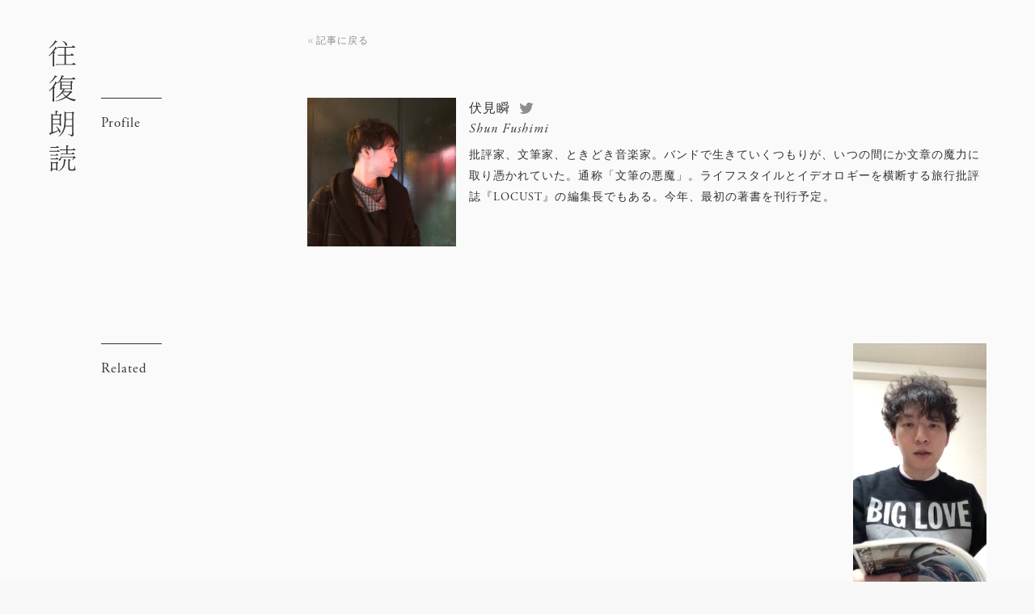

--- FILE ---
content_type: text/html; charset=UTF-8
request_url: https://twoprivaterooms.com/profile/shun_fushimi/
body_size: 23690
content:
<!DOCTYPE html>

<html lang="ja">
  <head>
    <!-- meta -->
    <meta charset="UTF-8">
    <meta http-equiv="Content-Type" content="text/html; charset=utf-8">
    <meta name="description" content="青柳菜摘+佐藤朋子「TWO PRIVATE ROOMS &#8211; 往復朗読」" />
    <link rel="shortcut icon" href="https://twoprivaterooms.com/wp-content/themes/griff/images/favicon.ico">
    <title>TWO PRIVATE ROOMS &#8211; 往復朗読</title>

    <!-- ios meta -->
    <meta name="viewport" content="width=device-width, initial-scale=1.0" />
    <meta name="apple-mobile-web-app-capable" content="no" />
    <meta name="apple-mobile-web-app-status-bar-style" content="default" />

    <!-- ogp -->
    <meta property="og:url" content="https://twoprivaterooms.com/20201128-2/" />
    <meta property="og:type" content="article" />
        <meta property="og:image" content="https://twoprivaterooms.com/wp-content/uploads/2021/04/20201128_223日目_伏見瞬_飴屋法水_アピチャッポン光と記憶のアーティスト-1-150x150.png" />
        <meta property="og:title" content="伏見瞬  |  TWO PRIVATE ROOMS - 往復朗読" />
    <meta property="og:site_name" content="TWO PRIVATE ROOMS &#8211; 往復朗読" />
    <meta property="og:description" content="青柳菜摘+佐藤朋子「TWO PRIVATE ROOMS &#8211; 往復朗読」" />
    <meta property="og:locale" content="ja_JP" />

    <meta name="twitter:card" content="summary_large_image">
    <meta name="twitter:creator" content="@GRIFF_LAM" />
    <meta name="twitter:title" content="伏見瞬  |  TWO PRIVATE ROOMS - 往復朗読">
    <meta name="twitter:description" content="青柳菜摘+佐藤朋子「TWO PRIVATE ROOMS &#8211; 往復朗読」">
          <meta name="twitter:image" content="https://twoprivaterooms.com/wp-content/uploads/2021/04/20201128_223日目_伏見瞬_飴屋法水_アピチャッポン光と記憶のアーティスト-1-150x150.png">
    
    <!-- adobe web font -->
    <link rel="stylesheet" href="https://use.typekit.net/nzq5lgz.css">

    <!-- wp head -->
    <meta name='robots' content='max-image-preview:large' />
<link rel='dns-prefetch' href='//code.jquery.com' />
<link rel='dns-prefetch' href='//cdnjs.cloudflare.com' />
<link rel='dns-prefetch' href='//www.googletagmanager.com' />
<link rel="alternate" type="application/rss+xml" title="TWO PRIVATE ROOMS - 往復朗読 &raquo; 伏見瞬 タグのフィード" href="https://twoprivaterooms.com/profile/shun_fushimi/feed/" />
<script type="text/javascript">
/* <![CDATA[ */
window._wpemojiSettings = {"baseUrl":"https:\/\/s.w.org\/images\/core\/emoji\/15.0.3\/72x72\/","ext":".png","svgUrl":"https:\/\/s.w.org\/images\/core\/emoji\/15.0.3\/svg\/","svgExt":".svg","source":{"concatemoji":"https:\/\/twoprivaterooms.com\/wp-includes\/js\/wp-emoji-release.min.js?ver=6.6.4"}};
/*! This file is auto-generated */
!function(i,n){var o,s,e;function c(e){try{var t={supportTests:e,timestamp:(new Date).valueOf()};sessionStorage.setItem(o,JSON.stringify(t))}catch(e){}}function p(e,t,n){e.clearRect(0,0,e.canvas.width,e.canvas.height),e.fillText(t,0,0);var t=new Uint32Array(e.getImageData(0,0,e.canvas.width,e.canvas.height).data),r=(e.clearRect(0,0,e.canvas.width,e.canvas.height),e.fillText(n,0,0),new Uint32Array(e.getImageData(0,0,e.canvas.width,e.canvas.height).data));return t.every(function(e,t){return e===r[t]})}function u(e,t,n){switch(t){case"flag":return n(e,"\ud83c\udff3\ufe0f\u200d\u26a7\ufe0f","\ud83c\udff3\ufe0f\u200b\u26a7\ufe0f")?!1:!n(e,"\ud83c\uddfa\ud83c\uddf3","\ud83c\uddfa\u200b\ud83c\uddf3")&&!n(e,"\ud83c\udff4\udb40\udc67\udb40\udc62\udb40\udc65\udb40\udc6e\udb40\udc67\udb40\udc7f","\ud83c\udff4\u200b\udb40\udc67\u200b\udb40\udc62\u200b\udb40\udc65\u200b\udb40\udc6e\u200b\udb40\udc67\u200b\udb40\udc7f");case"emoji":return!n(e,"\ud83d\udc26\u200d\u2b1b","\ud83d\udc26\u200b\u2b1b")}return!1}function f(e,t,n){var r="undefined"!=typeof WorkerGlobalScope&&self instanceof WorkerGlobalScope?new OffscreenCanvas(300,150):i.createElement("canvas"),a=r.getContext("2d",{willReadFrequently:!0}),o=(a.textBaseline="top",a.font="600 32px Arial",{});return e.forEach(function(e){o[e]=t(a,e,n)}),o}function t(e){var t=i.createElement("script");t.src=e,t.defer=!0,i.head.appendChild(t)}"undefined"!=typeof Promise&&(o="wpEmojiSettingsSupports",s=["flag","emoji"],n.supports={everything:!0,everythingExceptFlag:!0},e=new Promise(function(e){i.addEventListener("DOMContentLoaded",e,{once:!0})}),new Promise(function(t){var n=function(){try{var e=JSON.parse(sessionStorage.getItem(o));if("object"==typeof e&&"number"==typeof e.timestamp&&(new Date).valueOf()<e.timestamp+604800&&"object"==typeof e.supportTests)return e.supportTests}catch(e){}return null}();if(!n){if("undefined"!=typeof Worker&&"undefined"!=typeof OffscreenCanvas&&"undefined"!=typeof URL&&URL.createObjectURL&&"undefined"!=typeof Blob)try{var e="postMessage("+f.toString()+"("+[JSON.stringify(s),u.toString(),p.toString()].join(",")+"));",r=new Blob([e],{type:"text/javascript"}),a=new Worker(URL.createObjectURL(r),{name:"wpTestEmojiSupports"});return void(a.onmessage=function(e){c(n=e.data),a.terminate(),t(n)})}catch(e){}c(n=f(s,u,p))}t(n)}).then(function(e){for(var t in e)n.supports[t]=e[t],n.supports.everything=n.supports.everything&&n.supports[t],"flag"!==t&&(n.supports.everythingExceptFlag=n.supports.everythingExceptFlag&&n.supports[t]);n.supports.everythingExceptFlag=n.supports.everythingExceptFlag&&!n.supports.flag,n.DOMReady=!1,n.readyCallback=function(){n.DOMReady=!0}}).then(function(){return e}).then(function(){var e;n.supports.everything||(n.readyCallback(),(e=n.source||{}).concatemoji?t(e.concatemoji):e.wpemoji&&e.twemoji&&(t(e.twemoji),t(e.wpemoji)))}))}((window,document),window._wpemojiSettings);
/* ]]> */
</script>
<style id='wp-emoji-styles-inline-css' type='text/css'>

	img.wp-smiley, img.emoji {
		display: inline !important;
		border: none !important;
		box-shadow: none !important;
		height: 1em !important;
		width: 1em !important;
		margin: 0 0.07em !important;
		vertical-align: -0.1em !important;
		background: none !important;
		padding: 0 !important;
	}
</style>
<link rel='stylesheet' id='wp-block-library-css' href='https://twoprivaterooms.com/wp-includes/css/dist/block-library/style.min.css?ver=6.6.4' type='text/css' media='all' />
<style id='classic-theme-styles-inline-css' type='text/css'>
/*! This file is auto-generated */
.wp-block-button__link{color:#fff;background-color:#32373c;border-radius:9999px;box-shadow:none;text-decoration:none;padding:calc(.667em + 2px) calc(1.333em + 2px);font-size:1.125em}.wp-block-file__button{background:#32373c;color:#fff;text-decoration:none}
</style>
<style id='global-styles-inline-css' type='text/css'>
:root{--wp--preset--aspect-ratio--square: 1;--wp--preset--aspect-ratio--4-3: 4/3;--wp--preset--aspect-ratio--3-4: 3/4;--wp--preset--aspect-ratio--3-2: 3/2;--wp--preset--aspect-ratio--2-3: 2/3;--wp--preset--aspect-ratio--16-9: 16/9;--wp--preset--aspect-ratio--9-16: 9/16;--wp--preset--color--black: #000000;--wp--preset--color--cyan-bluish-gray: #abb8c3;--wp--preset--color--white: #ffffff;--wp--preset--color--pale-pink: #f78da7;--wp--preset--color--vivid-red: #cf2e2e;--wp--preset--color--luminous-vivid-orange: #ff6900;--wp--preset--color--luminous-vivid-amber: #fcb900;--wp--preset--color--light-green-cyan: #7bdcb5;--wp--preset--color--vivid-green-cyan: #00d084;--wp--preset--color--pale-cyan-blue: #8ed1fc;--wp--preset--color--vivid-cyan-blue: #0693e3;--wp--preset--color--vivid-purple: #9b51e0;--wp--preset--gradient--vivid-cyan-blue-to-vivid-purple: linear-gradient(135deg,rgba(6,147,227,1) 0%,rgb(155,81,224) 100%);--wp--preset--gradient--light-green-cyan-to-vivid-green-cyan: linear-gradient(135deg,rgb(122,220,180) 0%,rgb(0,208,130) 100%);--wp--preset--gradient--luminous-vivid-amber-to-luminous-vivid-orange: linear-gradient(135deg,rgba(252,185,0,1) 0%,rgba(255,105,0,1) 100%);--wp--preset--gradient--luminous-vivid-orange-to-vivid-red: linear-gradient(135deg,rgba(255,105,0,1) 0%,rgb(207,46,46) 100%);--wp--preset--gradient--very-light-gray-to-cyan-bluish-gray: linear-gradient(135deg,rgb(238,238,238) 0%,rgb(169,184,195) 100%);--wp--preset--gradient--cool-to-warm-spectrum: linear-gradient(135deg,rgb(74,234,220) 0%,rgb(151,120,209) 20%,rgb(207,42,186) 40%,rgb(238,44,130) 60%,rgb(251,105,98) 80%,rgb(254,248,76) 100%);--wp--preset--gradient--blush-light-purple: linear-gradient(135deg,rgb(255,206,236) 0%,rgb(152,150,240) 100%);--wp--preset--gradient--blush-bordeaux: linear-gradient(135deg,rgb(254,205,165) 0%,rgb(254,45,45) 50%,rgb(107,0,62) 100%);--wp--preset--gradient--luminous-dusk: linear-gradient(135deg,rgb(255,203,112) 0%,rgb(199,81,192) 50%,rgb(65,88,208) 100%);--wp--preset--gradient--pale-ocean: linear-gradient(135deg,rgb(255,245,203) 0%,rgb(182,227,212) 50%,rgb(51,167,181) 100%);--wp--preset--gradient--electric-grass: linear-gradient(135deg,rgb(202,248,128) 0%,rgb(113,206,126) 100%);--wp--preset--gradient--midnight: linear-gradient(135deg,rgb(2,3,129) 0%,rgb(40,116,252) 100%);--wp--preset--font-size--small: 13px;--wp--preset--font-size--medium: 20px;--wp--preset--font-size--large: 36px;--wp--preset--font-size--x-large: 42px;--wp--preset--spacing--20: 0.44rem;--wp--preset--spacing--30: 0.67rem;--wp--preset--spacing--40: 1rem;--wp--preset--spacing--50: 1.5rem;--wp--preset--spacing--60: 2.25rem;--wp--preset--spacing--70: 3.38rem;--wp--preset--spacing--80: 5.06rem;--wp--preset--shadow--natural: 6px 6px 9px rgba(0, 0, 0, 0.2);--wp--preset--shadow--deep: 12px 12px 50px rgba(0, 0, 0, 0.4);--wp--preset--shadow--sharp: 6px 6px 0px rgba(0, 0, 0, 0.2);--wp--preset--shadow--outlined: 6px 6px 0px -3px rgba(255, 255, 255, 1), 6px 6px rgba(0, 0, 0, 1);--wp--preset--shadow--crisp: 6px 6px 0px rgba(0, 0, 0, 1);}:where(.is-layout-flex){gap: 0.5em;}:where(.is-layout-grid){gap: 0.5em;}body .is-layout-flex{display: flex;}.is-layout-flex{flex-wrap: wrap;align-items: center;}.is-layout-flex > :is(*, div){margin: 0;}body .is-layout-grid{display: grid;}.is-layout-grid > :is(*, div){margin: 0;}:where(.wp-block-columns.is-layout-flex){gap: 2em;}:where(.wp-block-columns.is-layout-grid){gap: 2em;}:where(.wp-block-post-template.is-layout-flex){gap: 1.25em;}:where(.wp-block-post-template.is-layout-grid){gap: 1.25em;}.has-black-color{color: var(--wp--preset--color--black) !important;}.has-cyan-bluish-gray-color{color: var(--wp--preset--color--cyan-bluish-gray) !important;}.has-white-color{color: var(--wp--preset--color--white) !important;}.has-pale-pink-color{color: var(--wp--preset--color--pale-pink) !important;}.has-vivid-red-color{color: var(--wp--preset--color--vivid-red) !important;}.has-luminous-vivid-orange-color{color: var(--wp--preset--color--luminous-vivid-orange) !important;}.has-luminous-vivid-amber-color{color: var(--wp--preset--color--luminous-vivid-amber) !important;}.has-light-green-cyan-color{color: var(--wp--preset--color--light-green-cyan) !important;}.has-vivid-green-cyan-color{color: var(--wp--preset--color--vivid-green-cyan) !important;}.has-pale-cyan-blue-color{color: var(--wp--preset--color--pale-cyan-blue) !important;}.has-vivid-cyan-blue-color{color: var(--wp--preset--color--vivid-cyan-blue) !important;}.has-vivid-purple-color{color: var(--wp--preset--color--vivid-purple) !important;}.has-black-background-color{background-color: var(--wp--preset--color--black) !important;}.has-cyan-bluish-gray-background-color{background-color: var(--wp--preset--color--cyan-bluish-gray) !important;}.has-white-background-color{background-color: var(--wp--preset--color--white) !important;}.has-pale-pink-background-color{background-color: var(--wp--preset--color--pale-pink) !important;}.has-vivid-red-background-color{background-color: var(--wp--preset--color--vivid-red) !important;}.has-luminous-vivid-orange-background-color{background-color: var(--wp--preset--color--luminous-vivid-orange) !important;}.has-luminous-vivid-amber-background-color{background-color: var(--wp--preset--color--luminous-vivid-amber) !important;}.has-light-green-cyan-background-color{background-color: var(--wp--preset--color--light-green-cyan) !important;}.has-vivid-green-cyan-background-color{background-color: var(--wp--preset--color--vivid-green-cyan) !important;}.has-pale-cyan-blue-background-color{background-color: var(--wp--preset--color--pale-cyan-blue) !important;}.has-vivid-cyan-blue-background-color{background-color: var(--wp--preset--color--vivid-cyan-blue) !important;}.has-vivid-purple-background-color{background-color: var(--wp--preset--color--vivid-purple) !important;}.has-black-border-color{border-color: var(--wp--preset--color--black) !important;}.has-cyan-bluish-gray-border-color{border-color: var(--wp--preset--color--cyan-bluish-gray) !important;}.has-white-border-color{border-color: var(--wp--preset--color--white) !important;}.has-pale-pink-border-color{border-color: var(--wp--preset--color--pale-pink) !important;}.has-vivid-red-border-color{border-color: var(--wp--preset--color--vivid-red) !important;}.has-luminous-vivid-orange-border-color{border-color: var(--wp--preset--color--luminous-vivid-orange) !important;}.has-luminous-vivid-amber-border-color{border-color: var(--wp--preset--color--luminous-vivid-amber) !important;}.has-light-green-cyan-border-color{border-color: var(--wp--preset--color--light-green-cyan) !important;}.has-vivid-green-cyan-border-color{border-color: var(--wp--preset--color--vivid-green-cyan) !important;}.has-pale-cyan-blue-border-color{border-color: var(--wp--preset--color--pale-cyan-blue) !important;}.has-vivid-cyan-blue-border-color{border-color: var(--wp--preset--color--vivid-cyan-blue) !important;}.has-vivid-purple-border-color{border-color: var(--wp--preset--color--vivid-purple) !important;}.has-vivid-cyan-blue-to-vivid-purple-gradient-background{background: var(--wp--preset--gradient--vivid-cyan-blue-to-vivid-purple) !important;}.has-light-green-cyan-to-vivid-green-cyan-gradient-background{background: var(--wp--preset--gradient--light-green-cyan-to-vivid-green-cyan) !important;}.has-luminous-vivid-amber-to-luminous-vivid-orange-gradient-background{background: var(--wp--preset--gradient--luminous-vivid-amber-to-luminous-vivid-orange) !important;}.has-luminous-vivid-orange-to-vivid-red-gradient-background{background: var(--wp--preset--gradient--luminous-vivid-orange-to-vivid-red) !important;}.has-very-light-gray-to-cyan-bluish-gray-gradient-background{background: var(--wp--preset--gradient--very-light-gray-to-cyan-bluish-gray) !important;}.has-cool-to-warm-spectrum-gradient-background{background: var(--wp--preset--gradient--cool-to-warm-spectrum) !important;}.has-blush-light-purple-gradient-background{background: var(--wp--preset--gradient--blush-light-purple) !important;}.has-blush-bordeaux-gradient-background{background: var(--wp--preset--gradient--blush-bordeaux) !important;}.has-luminous-dusk-gradient-background{background: var(--wp--preset--gradient--luminous-dusk) !important;}.has-pale-ocean-gradient-background{background: var(--wp--preset--gradient--pale-ocean) !important;}.has-electric-grass-gradient-background{background: var(--wp--preset--gradient--electric-grass) !important;}.has-midnight-gradient-background{background: var(--wp--preset--gradient--midnight) !important;}.has-small-font-size{font-size: var(--wp--preset--font-size--small) !important;}.has-medium-font-size{font-size: var(--wp--preset--font-size--medium) !important;}.has-large-font-size{font-size: var(--wp--preset--font-size--large) !important;}.has-x-large-font-size{font-size: var(--wp--preset--font-size--x-large) !important;}
:where(.wp-block-post-template.is-layout-flex){gap: 1.25em;}:where(.wp-block-post-template.is-layout-grid){gap: 1.25em;}
:where(.wp-block-columns.is-layout-flex){gap: 2em;}:where(.wp-block-columns.is-layout-grid){gap: 2em;}
:root :where(.wp-block-pullquote){font-size: 1.5em;line-height: 1.6;}
</style>
<link rel='stylesheet' id='arve-main-css' href='https://twoprivaterooms.com/wp-content/plugins/advanced-responsive-video-embedder/build/main.css?ver=8d9041dffdd559096a49d6ed127521cd' type='text/css' media='all' />
<link rel='stylesheet' id='style-css' href='https://twoprivaterooms.com/wp-content/themes/griff/style.css?ver=1768954066' type='text/css' media='all' />
<script type="text/javascript" src="https://twoprivaterooms.com/wp-includes/js/dist/vendor/wp-polyfill.min.js?ver=3.15.0" id="wp-polyfill-js"></script>
<script async="async" type="text/javascript" src="https://twoprivaterooms.com/wp-content/plugins/advanced-responsive-video-embedder/build/main.js?ver=8d9041dffdd559096a49d6ed127521cd" id="arve-main-js"></script>
<script type="text/javascript" src="//code.jquery.com/jquery-3.2.1.min.js?ver=6.6.4" id="jquery-js"></script>
<script type="text/javascript" src="https://twoprivaterooms.com/wp-includes/js/jquery/jquery-migrate.min.js?ver=3.4.1" id="jquery-migrate-js"></script>
<script type="text/javascript" src="//cdnjs.cloudflare.com/ajax/libs/lazysizes/5.2.0/lazysizes.min.js?ver=6.6.4" id="lazyload-js"></script>
<script type="text/javascript" src="//cdnjs.cloudflare.com/ajax/libs/lazysizes/5.2.0/plugins/unveilhooks/ls.unveilhooks.min.js?ver=6.6.4" id="unveilhooks-js"></script>
<script type="text/javascript" src="//cdnjs.cloudflare.com/ajax/libs/web-animations/2.3.2/web-animations.min.js.map?ver=6.6.4" id="web-animation-js"></script>
<script type="text/javascript" src="//cdnjs.cloudflare.com/ajax/libs/muuri/0.5.4/muuri.min.js?ver=6.6.4" id="muuri-js"></script>
<script type="text/javascript" src="//cdnjs.cloudflare.com/ajax/libs/hammer.js/2.0.8/hammer.min.js?ver=6.6.4" id="hammer-js"></script>
<script type="text/javascript" src="//cdnjs.cloudflare.com/ajax/libs/jQuery.dotdotdot/3.2.2/jquery.dotdotdot.js?ver=6.6.4" id="dotdotdot-js"></script>
<script type="text/javascript" src="https://twoprivaterooms.com/wp-content/themes/griff/js/main.js?ver=1768954066" id="main.js-js"></script>
<script type="text/javascript" src="https://www.googletagmanager.com/gtag/js?id=UA-193137720-1" id="google_gtagjs-js" async></script>
<script type="text/javascript" id="google_gtagjs-js-after">
/* <![CDATA[ */
window.dataLayer = window.dataLayer || [];function gtag(){dataLayer.push(arguments);}
gtag("js", new Date());
gtag("set", "developer_id.dZTNiMT", true);
gtag("config", "UA-193137720-1", {"anonymize_ip":true});
/* ]]> */
</script>
<link rel="https://api.w.org/" href="https://twoprivaterooms.com/wp-json/" /><link rel="alternate" title="JSON" type="application/json" href="https://twoprivaterooms.com/wp-json/wp/v2/tags/31" /><link rel="EditURI" type="application/rsd+xml" title="RSD" href="https://twoprivaterooms.com/xmlrpc.php?rsd" />
<meta name="generator" content="Site Kit by Google 1.28.0" />		<style type="text/css" id="wp-custom-css">
			.move{
position:relative;
width:100%;
padding-top:120.25%;
}
.move iframe{
position:absolute;
top:0;
right:0;
width:100%;
height:100%;
}

.move2{
position:relative;
width:100%;
	top:-120px;
padding-top:100.25%;
}
.move2 iframe{
position:absolute;
top : 0;
right:0;
width:100%;
height:100%;
}		</style>
		  </head>
    <body >
    <div class="wrapper" id="tag">
<div class="sticky__wrap">
	<a href="https://twoprivaterooms.com" class="sticky__logo"></a>
</div>
 	<main id="main" class="content">
 		<div class="inner">
      <div class="block">
        <div class="profile__box block__box">
          <div class="sideblock"></div>
          <div class="block__right profile__block profile__back">
            <a href="#" onClick="history.back(); return false;">記事に戻る</a>
          </div>
        </div>
      </div>

      
<div class="profile block">
  <div class="profile__box block__box">
    <div class="profile__head sideblock">Profile</div>
    <div class="profile__block block__right">
      <div class="profile__image">
                <img src="https://twoprivaterooms.com/wp-content/uploads/2021/07/PfnYf5TC.jpg" alt="">
      </div>
      <div class="profile__detail">
        <div class="profile__top">
          <div>
            <h3 class="profile__name">
              伏見瞬                              <div class="profile__icon">
                  <a href="https://twitter.com/shunnnn002" class="profile__twitter" target="_blank"></a>
                </div>
                          </h3>
            <h4 class="profile__name-en">Shun Fushimi</h4>
          </div>
        </div>
        <p class="profile__text">批評家、文筆家、ときどき音楽家。バンドで生きていくつもりが、いつの間にか文章の魔力に取り憑かれていた。通称「文筆の悪魔」。ライフスタイルとイデオロギーを横断する旅行批評誌『LOCUST』の編集長でもある。今年、最初の著書を刊行予定。</p>
        <p class="profile__link">
          <a href="" target="_blank"></a>
        </p>
      </div>
    </div>
  </div>
</div>
      <div class="article block">
  <div class="profile__box block__box">
    <div class="article__cal sideblock"><p>Related</p></div>
  <ul class="article__list block__right">
      <li class="article__item lazyload vertical" data-bg="https://twoprivaterooms.com/wp-content/uploads/2021/04/20201128_223日目_伏見瞬_飴屋法水_アピチャッポン光と記憶のアーティスト-1.png">
      <div class="article__inner vertical">
                <h3 class="article__series">往復朗読 #223</h3>
                <!-- <h4 class="article__title">飴屋法水「彼の空白」</h4> -->
        <hr class="article__hr">
        <p class="article__author">伏見瞬</p>
        <!-- <p class="article__cat">vertical</p> -->
        <a href="https://twoprivaterooms.com/20201128-2/" class="article__link"></a>
      </div>
      <div class="article__toggle" data-title="往復朗読 #223" data-author="伏見瞬" data-url="https://twoprivaterooms.com/20201128-2/"></div>
    </li>
    </ul>
</div>
      
  <div class="profile__box block__box">
    <div class="block__left sideblock"></div>
    <div class="block__right">
            </div>
  </div>
 		</div>
 	</main><!-- .content -->
 		</div><!-- .wrapper -->

		<footer class="footer">
			<div class="footer__inner">
				<h3 class="footer__logo"></h3>
				<h5 class="footer__copyright">©往復朗読<br>※本アートプロジェクトでは、パフォーマンスとして朗読をライブ配信しております。<br>朗読された言葉に関する著者や権利者からのお問い合わせは、twoprivaterooms@gmail.comまでお願いいたします。<br>For inquiries about the “TWO PRIVATE ROOMS- A Circle of Reading” project, please contact [twoprivaterooms@gmail.com].</h5>
			</div>
		</footer>

	
	<section class="modal mobile">
		<div class="modal__search mobile">
	<div class="modal__form">
		<form role="search" method="get" id="searchform" class="searchform" action="https://twoprivaterooms.com/">
			<input type="text" placeholder="Search" value="" name="s" id="s" />
			<input type="submit" id="searchsubmit" value="" />
		</form>
		<p class="modal__close"></p>
	</div>
</div>
		<div class="modal__center">
	<div class="modal__article">
		<h3 id="m_title" class="modal__title"></h3>
		<hr id="m_hr" class="modal__hr">
		<p id="m_author" class="modal__author"></p>
		<a id="m_link" href="" class="modal__link"></a>
		<p class="modal__close"></p>
	</div>
</div>
	</section>

	</body>

</html>


--- FILE ---
content_type: text/css
request_url: https://twoprivaterooms.com/wp-content/themes/griff/style.css?ver=1768954066
body_size: 146863
content:
@charset "UTF-8";

/*
Theme Name:  griff.work
Description: original theme for griff work
Version: 1.0
Author: shunsuke sugiura
*/

/* http://meyerweb.com/eric/tools/css/reset/
   v2.0 | 20110126
   License: none (public domain)
*/

html,
body,
div,
span,
applet,
object,
iframe,
h1,
h2,
h3,
h4,
h5,
h6,
p,
blockquote,
pre,
a,
abbr,
acronym,
address,
big,
cite,
code,
del,
dfn,
em,
img,
ins,
kbd,
q,
s,
samp,
small,
strike,
strong,
sub,
sup,
tt,
var,
b,
u,
i,
center,
dl,
dt,
dd,
ol,
ul,
li,
fieldset,
form,
label,
legend,
table,
caption,
tbody,
tfoot,
thead,
tr,
th,
td,
article,
aside,
canvas,
details,
embed,
figure,
figcaption,
footer,
header,
hgroup,
menu,
nav,
output,
ruby,
section,
summary,
time,
mark,
audio,
video {
  margin: 0;
  padding: 0;
  border: 0;
  font-size: 100%;
  font: inherit;
  vertical-align: baseline;
}

/* HTML5 display-role reset for older browsers */

article,
aside,
details,
figcaption,
figure,
footer,
header,
hgroup,
menu,
nav,
section {
  display: block;
}

body {
  line-height: 1;
}

ol,
ul {
  list-style: none;
}

blockquote,
q {
  quotes: none;
}

blockquote:before,
blockquote:after,
q:before,
q:after {
  content: '';
  content: none;
}

table {
  border-collapse: collapse;
  border-spacing: 0;
}

.wrapper {
  position: relative;
  background-color: #fafafa;
  min-height: calc(100vh - 215px);
}

.wrapper.single {
  background-color: #ebebeb;
}

.inner,
.footer__inner,
.sticky__wrap,
.header__inner,
.header__form {
  width: 96%;
  max-width: 1160px;
  margin: 0 auto;
}

.content {
  padding-top: 40px;
  padding-bottom: 80px;
}

.content--page {
  padding-bottom: 240px;
}

input:-webkit-autofill,
input:-webkit-autofill:hover,
input:-webkit-autofill:focus,
input:-webkit-autofill:active {
  -webkit-box-shadow: 0 0 0 30px white inset !important;
  outline: none;
}

.block__box {
  display: flex;
  justify-content: space-between;
}

.block__left {
  display: table;
  width: 250px;
}

.mainblock {
  width: calc(100vw / 1280 * 720);
  max-width: 720px;
  font-size: 15px;
  margin: 0 auto;
}

html {
  box-sizing: border-box;
}

*,
*:before,
*:after {
  /* Inherit box-sizing to make it easier to change the property for components that leverage other behavior; see http://css-tricks.com/inheriting-box-sizing-probably-slightly-better-best-practice/ */
  box-sizing: inherit;
}

body {
  font-size: 14px;
  line-height: 1.8;
  letter-spacing: .075em;
  color: #333333;
  background: #F8F8F8;
  font-family: adobe-garamond-pro, "游明朝体", "Yu Mincho", YuMincho, "ヒラギノ明朝 Pro", "Hiragino Mincho Pro", "MS P明朝", "MS PMincho", serif;
}

blockquote,
q {
  quotes: "" "";
}

blockquote:before,
blockquote:after,
q:before,
q:after {
  content: "";
}

hr {
  border: 0;
  height: 1px;
  margin-bottom: 1.5em;
}

img {
  height: auto;
  /* Make sure images are scaled correctly. */
  max-width: 100%;
  /* Adhere to container width. */
}

.profile {
  margin-bottom: 120px;
}

.profile__back {
  text-align: left;
  display: block;
  margin-bottom: 60px;
  position: relative;
  color: #8E8E8E;
  font-size: 12px;
  padding-left: 11px;
  font-family: "游ゴシック体", "Yu Gothic", YuGothic, "ヒラギノ角ゴ Pro", "Hiragino Kaku Gothic Pro", "メイリオ", "Meiryo", sans-serif;
}

.profile__back:hover {
  color: #333333;
}

.profile__back:hover:before {
  opacity: 1;
}

.profile__back:before {
  position: absolute;
  left: 0;
  top: 0;
  content: '';
  width: 8px;
  height: 21px;
  background-image: url("images/back.svg");
  background-size: 8px 21px;
  background-position: center center;
  background-repeat: no-repeat;
  opacity: .3;
  transition: all .25s linear;
}

.profile__box {
  position: relative;
  display: flex;
  justify-content: flex-end;
}

.profile__head {
  font-size: 17px;
  padding-top: 15px;
  border-top: solid 1px;
}

.profile__block {
  display: flex;
  justify-content: space-between;
}

.profile__image {
  width: 184px;
  height: 184px;
  margin-right: 6px;
  background-color: #efefef;
  background-size: cover;
}

.profile__image.lazyloaded {
  opacity: 1;
}

.profile__image img {
  width: 100%;
  height: 100%;
  -o-object-fit: cover;
  object-fit: cover;
}

.profile__detail {
  position: relative;
  width: calc(100% - 200px);
}

.profile__top {
  display: flex;
  justify-content: flex-start;
}

.profile__name {
  font-size: 16px;
}

.profile__name-en {
  font-size: 16px;
  line-height: 22px;
  font-style: italic;
  margin-bottom: 8px;
}

.profile__icon {
  width: 18px;
  height: 14px;
  background-image: url("images/top_twitter.svg");
  background-size: 18px 14px;
  background-position: center center;
  background-repeat: no-repeat;
  margin-left: 6px;
  top: 2px;
  position: relative;
  display: inline-block;
}

.profile__icon a {
  position: absolute;
  display: block;
  width: 100%;
  height: 100%;
  top: 0;
  left: 0;
}

.profile__text {
  font-size: 14px;
  line-height: 26px;
}

.profile__link {
  color: #8E8E8E;
  font-size: 15px;
  line-height: 27px;
}

.profile__link:hover {
  color: #333333;
}

.article {
  margin-bottom: 40px;
}

.article.series {
  padding-top: 180px;
}

.article__box {
  display: flex;
  justify-content: flex-end;
  position: relative;
}

.article__cal {
  font-size: 17px;
  padding-top: 15px;
  border-top: solid 1px;
}

.article__related {
  position: absolute;
  padding-top: 15px;
  border-top: solid 1px;
  width: 75px;
  left: -155px;
}

.article__list {
  position: relative;
  display: flex;
  flex-wrap: wrap;
  justify-content: flex-end;
  width: calc(100vw / 1280 * 840);
  max-width: 840px;
  display: block;
  margin-bottom: 40px;
}

.article__list.series {
  max-width: 720px;
  position: relative;
}

.article__item {
  position: absolute;
  width: calc(100vw / 1280 * 165);
  max-width: 165px;
  height: calc(100vw / 1280 * 165);
  max-height: 165px;
  margin-left: 2px;
  margin-bottom: 2px;
  background-color: #de3f56;
  background-size: cover;
  opacity: 0;
  transition: opacity .3s linear;
}

.article__item.void {
  background-color: #999999;
}

.article__item.lazyloaded {
  opacity: 1;
}

.article__item.horizontal-s {
  width: calc(100vw / 1280 * 332);
  max-width: 332px;
  background-color: #3382e2;
}

.article__item.horizontal-s.void {
  background-color: #737373;
}

.article__item.square-m {
  width: calc(100vw / 1280 * 332);
  max-width: 332px;
  height: calc(100vw / 1280 * 332);
  max-height: 332px;
  background-color: #c6c6c6;
}

.article__item.square-m.void {
  background-color: #C6C6C6;
}

.article__item.horizontal-m {
  width: calc(100vw / 1280 * 499);
  max-width: 499px;
  height: calc(100vw / 1280 * 332);
  max-height: 332px;
  background-color: #d8ebc9;
}

.article__item.horizontal-m.void {
  background-color: #E6E6E6;
}

.article__item.vertical {
  height: calc(100vw / 1280 * 332) !important;
  max-height: 332px !important;
  background-color: #3382e2;
}

.article__item.vertical.void {
  background-color: #737373;
}

.article__item.hidden {
  visibility: hidden;
}

.article__item:hover .article__inner {
  opacity: 1;
}

.article .void div {
  display: none;
}

.article__inner {
  height: 100%;
  padding: 10px;
  font-size: 12px;
  text-align: center;
  display: flex;
  flex-direction: column;
  justify-content: center;
  opacity: 0 !important;
  background-color: rgba(250, 250, 250, 0.84);
  background-repeat: no-repeat;
  background-position: center center;
  transition: all .25s linear;
}

.article__series {
  display: block;
  font-size: 14px;
  line-height: 20px;
  max-height: 40px;
}

.article__number {
  color: #8E8E8E;
  font-size: 12px;
}

.article__hr {
  width: 14px;
  height: 1px;
  background-color: #CBC9C3;
  margin: 8px auto;
}

.article__author {
  font-size: 13px;
  margin-bottom: 6px;
}

.article__link {
  position: absolute;
  width: 100%;
  height: 100%;
  top: 0;
  left: 0;
}

.footer {
  background-color: #3C3C3C;
  color: #fff;
  padding: 25px 0 35px;
  /* height: 215px; */
}

.footer__inner {
  position: relative;
  height: 100%;
}

.footer__logo {
  width: 59px;
  height: 60px;
  background-image: url("images/logo_footer.svg");
  background-size: 59px 60px;
  background-position: center center;
  background-repeat: no-repeat;
  background-image: url("images/logo_footer.svg");
  margin-bottom: 50px;
}

.footer__caption {
  font-size: 12px;
  line-height: 22px;
  letter-spacing: .075em;
  margin-bottom: 10px;
}

.footer__social:after {
  display: table;
  content: '';
  clear: both;
}

.footer__copyright {
  font-size: 12px;
  line-height: 1.5;
}

.sticky__wrap {
  position: absolute;
  display: block;
  padding: 0 60px;
  z-index: 100;
  mix-blend-mode: multiply;
}

.sticky__wrap--front {
  mix-blend-mode: unset;
}

.sticky__logo {
  display: block;
  width: 75px;
  height: 360px;
  background-image: url("images/logo.svg");
  background-size: 75px 360px;
  background-position: center center;
  background-repeat: no-repeat;
  width: calc(100vw / 1280 * 33.8);
  max-width: 33.8px;
  height: calc(100vw / 1280 * 162);
  max-height: 162px;
  background-size: contain;
  transition: all .4s linear;
}

.sticky__logo--front {
  position: relative;
  width: calc(100vw / 1280 * 75.11);
  max-width: 75.11px;
  height: calc(100vw / 1280 * 360);
  max-height: 360px;
}

.sticky__twitter {
  width: 18px;
  height: 14px;
  background-image: url("images/top_twitter.svg");
  background-size: 18px 14px;
  background-position: center center;
  background-repeat: no-repeat;
  position: absolute;
  top: 51px;
  right: 126px;
}

.sticky__about {
  position: absolute;
  top: 51px;
  right: 66px;
  font-size: 18px;
  line-height: 18px;
  color: #8E8E8E;
}

/* 右上の“まとまり”を固定 */
.sticky__right{
  position: absolute;
  top: 51px;
  right: 66px;
  display: flex;
  align-items: center;
  gap: 12px;
}

/* ここがポイント：中身は absolute にしない */
.sticky__right .sticky__twitter,
.sticky__right .sticky__menu{
  position: static;
}

/* メニュー見た目 */
.sticky__menu{
  display: flex;
  gap: 14px;
  font-size: 18px;
  line-height: 18px;
  color: #8E8E8E;
}
.sticky__menu a{ color: inherit; text-decoration: none; }

/*
.sticky__menu{
  position: absolute;
  top: 51px;
  right: 66px;
  display: flex;
  flex-direction: row;
  gap: 14px;
  font-size: 18px;
  line-height: 18px;
  color: #8E8E8E;
} */

.sticky__menu .sticky__link{
  color: inherit;
  text-decoration: none;
}

.sticky__toggle {
  position: absolute;
  width: 20px;
  height: 20px;
  top: 50px;
  right: 30px;
  background-color: transparent;
  background-image: url("images/loope.svg");
}

.header__inner {
  position: relative;
  padding-top: 20px;
}

.header__search form {
  border-bottom: solid 1px #CBC9C3;
  position: relative;
}

.header__search input[type="text"] {
  border: none;
  padding: 6px 0;
  font-size: 18px;
  background-color: transparent;
}

.header__search input[type="text"]:focus {
  outline: none;
}

.header__search input[type="text"]::-moz-placeholder {
  font-family: adobe-garamond-pro, "游明朝体", "Yu Mincho", YuMincho, "ヒラギノ明朝 Pro", "Hiragino Mincho Pro", "MS P明朝", "MS PMincho", serif;
}

.header__search input[type="text"]:-ms-input-placeholder {
  font-family: adobe-garamond-pro, "游明朝体", "Yu Mincho", YuMincho, "ヒラギノ明朝 Pro", "Hiragino Mincho Pro", "MS P明朝", "MS PMincho", serif;
}

.header__search input[type="text"]::placeholder {
  font-family: adobe-garamond-pro, "游明朝体", "Yu Mincho", YuMincho, "ヒラギノ明朝 Pro", "Hiragino Mincho Pro", "MS P明朝", "MS PMincho", serif;
}

.header__search input[type="submit"] {
  border: none;
  position: absolute;
  bottom: 5px;
  right: 0;
  background-color: transparent;
  width: 20px;
  height: 20px;
  background-image: url("images/loope.svg");
  background-size: 20px 20px;
  background-position: center center;
  background-repeat: no-repeat;
}

.header__search input[type="submit"]:focus {
  outline: none;
}

.header__form {
  display: flex;
  justify-content: flex-end;
  width: 100%;
}

.header__twitter {
  width: 18px;
  height: 14px;
  background-image: url("images/top_twitter-h.svg");
  background-size: 18px 14px;
  background-position: center center;
  background-repeat: no-repeat;
  height: 34px;
  margin-right: 30px;
  transition: all .3s linear;
  opacity: .53;
}

.header__twitter:hover {
  opacity: 1;
}

.header__about {
  font-size: 18px;
  line-height: 33px;
  margin-right: 30px;
  color: #8E8E8E;
}

.header__about:hover {
  color: #333333;
}

.header__text {
  font-size: 15px;
  line-height: 33px;
  text-align: justify;
}

.header__text--search {
  height: 200px;
  font-size: 20px;
}

.header__text blockquote {
  position: relative;
  text-indent: 50px;
  letter-spacing: 0;
}

.header__text blockquote:before {
  position: absolute;
  content: '';
  display: table;
  width: 47px;
  height: 1px;
  left: 0;
  top: 15px;
  background-color: #333333;
}

a {
  color: inherit;
  text-decoration: none;
  transition: all .25s ease-in;
}

a:visited,
a:focus,
a:active {
  color: inherit;
}

.modal {
  position: fixed;
  width: 100vw;
  height: 100vh;
  top: 0;
  visibility: hidden;
  opacity: 0;
  transition: opacity .25s linear;
  z-index: 100;
}

.modal.is-open {
  visibility: visible;
  opacity: 1;
  background: rgba(0, 0, 0, 0.6);
}

.modal__search {
  height: 100px;
  padding: 25px;
  background-color: #F9F9F9;
  display: none;
}

.modal__search.is-open {
  display: block;
}

.modal__form {
  margin-top: 15px;
  display: flex;
  justify-content: space-between;
}

.modal__form p {
  bottom: -8px;
}

.modal form {
  border-bottom: solid 1px #CBC9C3;
  width: calc(100% - 34px);
  position: relative;
}

.modal input[type="text"] {
  border: none;
  padding: 8px 0;
  font-size: 16px;
  background-color: transparent;
  width: calc(100% - 30px);
  display: inline-block;
}

.modal input[type="text"]:focus {
  outline: none;
}

.modal input[type="submit"] {
  border: none;
  width: 20px;
  height: 20px;
  background-color: transparent;
  background-image: url("images/loope.svg");
  background-repeat: no-repeat;
  display: inline-block;
  position: relative;
  bottom: -4px;
}

.modal input[type="submit"]:focus {
  outline: none;
}

.modal__close {
  display: table;
  width: 20px;
  height: 20px;
  background-image: url("images/close.svg");
  background-size: 20px 20px;
  background-position: center center;
  background-repeat: no-repeat;
  position: relative;
}

.modal__center {
  height: 100%;
  display: flex;
  flex-direction: column;
  justify-content: center;
}

.modal__article {
  display: none;
  width: 280px;
  min-height: 280px;
  margin: 0 auto;
  padding: 90px 16px;
  text-align: center;
  font-size: 16px;
  background-color: #F9F9F9;
  position: relative;
}

.modal__article.is-open {
  display: flex;
  flex-direction: column;
  justify-content: center;
}

.modal__article .modal__close {
  position: absolute;
  left: calc(50% - 8px);
  bottom: 50px;
}

.modal__hr {
  width: 16px;
  margin: 14px auto;
  background-color: #CBC9C3;
}

.modal__title {
  font-size: 20px;
  line-height: 28px;
}

.modal__link {
  display: block;
  position: absolute;
  width: 100%;
  height: 100%;
  left: 0;
  top: 0;
}

.sort {
  margin-bottom: 40px;
}

.sort__box {
  display: flex;
  justify-content: space-between;
  font-size: 17px;
}

.sort__toggle {
  position: relative;
  width: 45px;
  cursor: pointer;
  margin-right: 20px;
}

.sort__toggle--month {
  width: 65px;
  margin-right: 0;
}

.sort__toggle:after {
  position: absolute;
  display: table;
  content: '';
  right: 0;
  top: .8em;
  width: 8px;
  height: 5px;
  background-image: url("images/triangle.svg");
  background-position: center center;
  background-size: contain;
  background-repeat: no-repeat;
  transition: all .25s linear;
}

.sort__toggle.is-open:after {
  transform: rotate(180deg);
}

.sort__archive {
  position: relative;
  display: flex;
}

.sort__nav {
  display: flex;
  position: absolute;
  opacity: 0;
  visibility: hidden;
  top: 40px;
  right: 0;
  z-index: 10;
  transition: all .25s linear;
}

.sort__nav--year {
  right: 84px;
}

.sort__nav--month {
  right: 0;
}

.sort__nav.is-open {
  top: 30px;
  visibility: visible;
  opacity: 1;
}

.sort__field {
  padding: 7px 20px;
}

.sort__wrap {
  position: relative;
  height: 44px;
  width: 80px;
}

.sort__wrap li {
  width: 80px;
  padding: 0 20px;
  cursor: pointer;
  border-bottom: solid 1px #CBC9C3;
  transition: all .25s linear;
}

.sort__wrap li:hover {
  background-color: #F8F8F8;
}

.sort__wrap li:last-child {
  border-bottom: none;
}

.sort__wrap--m {
  width: 80px;
}

.sort__wrap--m li {
  width: 80px;
}

.sort__field {
  box-shadow: 0px 0px 3px #CBC9C3;
  background-color: #fff;
  cursor: pointer;
}

.sort__list {
  position: absolute;
  left: 0;
  top: 53px;
  background-color: #fff;
  box-shadow: 0px 0px 3px #CBC9C3;
  z-index: 10;
  top: 48px;
}

.pagination {
  display: table;
  margin: 0 auto;
  color: #CBC9C3;
}

.pagination span,
.pagination a {
  font-size: 16px;
  margin: 0 10px;
}

.pagination .current {
  color: #333333;
}

.pagination .prev,
.pagination .next {
  width: 7px;
  height: 14px;
  background-image: url("images/nav-arrow.svg");
  background-size: 7px 14px;
  background-position: center center;
  background-repeat: no-repeat;
  display: inline-table;
  margin-bottom: -1.5px;
}

.pagination .prev {
  transform: rotate(180deg);
}

.audio {
  display: flex;
  margin-bottom: 20px;
}

.audio__play {
  box-sizing: border-box;
  height: 16px;
  border-color: transparent transparent transparent #101010;
  transition: border .2s ease;
  will-change: border-width;
  cursor: pointer;
  margin-right: 6px;
  border-style: solid;
  border-width: 8px 0 8px 14px;
}

.audio__play.playing {
  border-style: double;
  border-width: 0px 0 0px 14px;
}

.audio__range[type="range"] {
  -webkit-appearance: none;
  -moz-appearance: none;
  appearance: none;
  background-color: #CBC9C3;
  height: 4px;
  width: 100%;
  border-radius: 2px;
  margin-top: 6px;
}

.audio__range[type="range"]:focus,
.audio__range[type="range"]:active {
  outline: none;
}

.audio__range[type="range"]::-webkit-slider-thumb {
  -webkit-appearance: none;
  appearance: none;
  cursor: pointer;
  position: relative;
  border: none;
  width: 12px;
  height: 12px;
  display: block;
  background-color: #262626;
  border-radius: 50%;
  -webkit-border-radius: 50%;
}

.share {
  display: table;
  width: 70px;
  height: 30px;
  color: #333333;
}

.share.monthly {
  color: #fff;
}

.share ul {
  position: relative;
  margin-top: -10px;
  visibility: hidden;
  opacity: 0;
  transition: all .25s ease-in;
  width: calc(100% + 39px);
  height: 100%;
}

.share li {
  position: absolute;
  left: 0;
  width: 20px;
  height: 20px;
  background-position: center center;
  background-repeat: no-repeat;
  background-size: contain;
  opacity: .3;
  transition: all .25s ease-in;
}

.share li:hover {
  opacity: 1;
}

.share li.facebook {
  background-image: url("images/fb.svg");
}

.share li.twitter {
  background-image: url("images/twitter.svg");
}

.share li.note {
  background-image: url("images/note.svg");
}

.share li a {
  width: 100%;
  height: 100%;
  position: absolute;
  top: 0;
  left: 0;
}

.page__head {
  text-align: center;
  margin-bottom: 70px;
}

.page__back {
  text-align: left;
  display: block;
  margin-bottom: 60px;
  position: relative;
  color: #8E8E8E;
  font-size: 12px;
  padding-left: 11px;
  font-family: "游ゴシック体", "Yu Gothic", YuGothic, "ヒラギノ角ゴ Pro", "Hiragino Kaku Gothic Pro", "メイリオ", "Meiryo", sans-serif;
}

.page__back:hover {
  color: #333333;
}

.page__back:hover:before {
  opacity: 1;
}

.page__back:before {
  position: absolute;
  left: 0;
  top: 0;
  content: '';
  width: 8px;
  height: 21px;
  background-image: url("images/back.svg");
  background-size: 8px 21px;
  background-position: center center;
  background-repeat: no-repeat;
  opacity: .3;
  transition: all .25s linear;
}

.page__title {
  font-size: 24px;
  line-height: 34px;
  margin-bottom: 13px;
}

.page__body {
  position: relative;
}

.page__article {
  text-align: justify;
}

.page__article {
  font-size: 16px;
  line-height: 32px;
  letter-spacing: 0.002em;
}

.page__article p {
  line-height: 2.2;
  margin-bottom: 40px;
}

.page__article hr {
  width: 80px;
  height: 1px;
  background-color: #CBC9C3;
  margin-left: calc(50% - 40px);
  margin-top: 40px;
  margin-bottom: 40px;
}

.page__article figure {
  position: relative;
  display: table;
  max-width: 600px;
  margin: 0 auto 45px;
  padding: 10px;
  background-color: #fff;
}

.page__article blockquote {
  padding: 0 16px 0 19px;
  margin-bottom: 20px;
  position: relative;
  letter-spacing: -0.01em;
}

.page__article blockquote:before {
  display: block;
  position: absolute;
  content: '';
  width: 1px;
  background-color: #707070;
  left: 0;
  top: 8px;
  height: calc(100% - 12px);
}

.pageFooter__text {
  text-align: center;
  margin-bottom: 12px;
  font-size: 12px;
  line-height: 22px;
  letter-spacing: 0.01em;
}

.pageFooter__icons {
  margin: 0 auto;
  width: 230px;
  height: 46px;
  display: flex;
}

.pageFooter__icon {
  display: flex;
  flex-direction: column;
  justify-content: flex-end;
}

.pageFooter__icon:first-child {
  padding-bottom: 6px;
}

.icon-ram {
  width: 57px;
  height: 24px;
  background-image: url("images/icon_ram.svg");
  background-size: 57px 24px;
  background-position: center center;
  background-repeat: no-repeat;
  margin-right: 22px;
}

.icon-geidai {
  width: 41px;
  height: 45px;
  background-image: url("images/icon_geidai.svg");
  background-size: 41px 45px;
  background-position: center center;
  background-repeat: no-repeat;
  margin-right: 16px;
}

.icon-bunkacho {
  width: 49px;
  height: 40px;
  background-image: url("images/icon_bunkacho.svg");
  background-size: 49px 40px;
  background-position: center center;
  background-repeat: no-repeat;
  margin-right: 19px;
}

.icon-bunkaryoku {
  width: 26px;
  height: 45px;
  background-image: url("images/icon_bunkaryoku.svg");
  background-size: 26px 45px;
  background-position: center center;
  background-repeat: no-repeat;
}

.single__head {
  text-align: center;
  margin-bottom: 70px;
}

.single__head figure {
  position: relative;
  display: table;
  width: 100%;
  padding: 10px;
  background-color: #fff;
  margin: 0 auto 45px;
}

.single__head figure img {
  display: table;
  margin: 0 auto;
  width: 100%;
}

.single__sitetitle {
  text-align: left;
  font-size: 24px;
}

.single__back {
  text-align: left;
  display: block;
  margin-bottom: 60px;
  position: relative;
  color: #8E8E8E;
  font-size: 12px;
  padding-left: 11px;
  font-family: "游ゴシック体", "Yu Gothic", YuGothic, "ヒラギノ角ゴ Pro", "Hiragino Kaku Gothic Pro", "メイリオ", "Meiryo", sans-serif;
}

.single__back:hover {
  color: #333333;
}

.single__back:hover:before {
  opacity: 1;
}

.single__back:before {
  position: absolute;
  left: 0;
  top: 0;
  content: '';
  width: 8px;
  height: 21px;
  background-image: url("images/back.svg");
  background-size: 8px 21px;
  background-position: center center;
  background-repeat: no-repeat;
  opacity: .3;
  transition: all .25s linear;
}

.single__series {
  font-size: 24px;
  line-height: 41px;
  margin-bottom: 2px;
}

.single__series span {
  display: inline-block;
  margin-left: 10px;
  color: #8E8E8E;
  font-size: 24px;
  line-height: 37px;
  vertical-align: top;
}

.single__title {
  font-size: 20px;
  line-height: 34px;
  margin-bottom: 13px;
}

.single__meta {
  position: relative;
}

.single__author {
  font-size: 18px;
  line-height: 31px;
  margin-bottom: 12px;
}

.single__author:hover {
  color: #8E8E8E;
}

.single__author:hover a:after {
  opacity: .3;
}

.single__author a {
  position: relative;
}

.single__author a:after {
  position: absolute;
  right: -11px;
  top: 0px;
  content: '';
  width: 8px;
  height: 21px;
  background-image: url("images/arrow.svg");
  background-size: 8px 21px;
  background-position: center center;
  background-repeat: no-repeat;
  transition: all .25s linear;
}

.single__date {
  font-size: 16px;
}

.single__body {
  position: relative;
}

.single__cat {
  border-top: solid 1px;
  padding-top: 12px;
  width: 75px;
  font-size: 17px;
}

.single__article {
  text-align: justify;
}

.single__article p {
  line-height: 2.2;
  margin-bottom: 40px;
}

.single__article hr {
  width: 80px;
  height: 1px;
  background-color: #CBC9C3;
  margin-left: calc(50% - 40px);
  margin-top: 40px;
  margin-bottom: 40px;
}

.single__article figure {
  position: relative;
  display: table;
  max-width: 600px;
  margin: 0 auto 80px;
  padding: 10px;
  background-color: #fff;
}

.single__article .wp-block-audio {
  display: none;
}

.single__article img {
  display: table;
  margin: 0 auto;
}

.single__article figcaption {
  position: absolute;
  top: 300px;
  right: 0;
  text-align: right;
  color: #8E8E8E;
  font-size: 12px;
}

.single__article video,
.single__article iframe {
  display: table;
}

.single__article ul {
  list-style-type: disc;
  padding-left: 1.6em;
}

.single__article ol {
  list-style-type: decimal;
  padding-left: 1.6em;
}

.single__article a {
  color: #8E8E8E !important;
}

.single__article a:hover {
  color: #333333 !important;
}

.single__article blockquote {
  padding: 24px;
  background-color: #FFFFFF;
  margin-bottom: 20px;
}

.single__media {
  width: 100%;
  max-width: 720px;
  margin: 0 auto;
}

.single__media .photographe {
  font-size: 12px;
}

.single__media hr {
  width: 80px;
  height: 1px;
  background-color: #CBC9C3;
  margin-left: calc(50% - 40px);
  margin-top: 40px;
  margin-bottom: 40px;
}

.single__share {
  margin-bottom: 120px;
}

.single__pager {
  padding-top: 12px;
  margin-top: 40px;
  border-top: solid 1px;
}

.single__pager:after {
  display: table;
  clear: both;
  content: '';
}

.single__pager p {
  font-size: 16px;
}

.single__prev {
  float: left;
}

.single__next {
  float: right;
}

@media only screen and (min-width: 751px) {
  .mobile {
    display: none;
  }

  .block__right {
    width: calc(100vw / 1280 * 840);
    max-width: 840px;
  }

  .sideblock {
    position: absolute;
    left: 65px;
  }

  .profile__head {
    left: 65px;
    position: absolute;
    width: 75px;
  }

  .profile__block {
    width: calc(100vw / 1280 * 840);
    max-width: 840px;
  }

  .article__cal {
    left: 65px;
    position: absolute;
    width: 75px;
  }

  .article__list.series {
    margin: 0 auto;
  }

  .article__inner:hover {
    opacity: 1 !important;
  }

  .footer__copyright {
    position: absolute;
    left: 250px;
    bottom: 0;
  }

  .sticky__wrap {
    width: 100px;
    height: 100%;
  }

  .sticky__logo {
    position: -webkit-sticky;
    position: sticky;
    left: 0;
    top: 50px;
  }

  .header__text {
    margin: 145px 0 120px;
  }

  .audio__time {
    margin-left: 6px;
    text-align: right;
    margin-top: -8px;
    letter-spacing: 0;
    display: inline-flex;
  }

  .share:hover ul {
    opacity: 1;
    visibility: visible;
    margin-top: 0;
    padding-left: 13px;
    margin-left: -13px;
  }

  .share:hover li:first-child {
    left: 13px;
  }

  .share:hover li:nth-child(2) {
    left: 42px;
  }

  .share:hover li:last-child {
    left: 71px;
  }

  .page__inner {
    width: calc(100% - 40px);
    max-width: 1160px;
    margin: 0 auto;
  }

  .single__inner {
    width: calc(100% - 40px);
    max-width: 1160px;
    margin: 0 auto;
  }

  .single__cat {
    top: 6px;
  }
}

@media only screen and (max-width: 750px) {
  .inner,
  .footer__inner,
  .sticky__wrap,
  .header__inner,
  .header__form {
    width: 100%;
    padding: 0 30px;
  }

  .content--single {
    padding: 40px 30px;
  }

  .content--page {
    padding: 40px 30px 120px;
  }

  .desktop {
    display: none;
  }

  .block__box {
    flex-direction: column;
    margin: 0;
  }

  .block__left {
    width: 96%;
  }

  .block__right {
    width: 96%;
  }

  .sideblock {
    width: 100%;
    margin-bottom: 20px;
  }

  .mainblock {
    width: 100%;
  }

  .profile {
    margin-bottom: 80px;
  }

  .profile__head {
    width: 100%;
    margin-bottom: 40px;
  }

  .profile__block {
    display: block;
  }

  .profile__block.block__right {
    width: 100%;
  }

  .profile__image {
    margin-bottom: 30px;
  }

  .profile__detail {
    width: 100%;
  }

  .article__cal {
    width: 100%;
    margin-bottom: 40px;
  }

  .article__list {
    width: calc(100vw - 54px);
    margin-left: -6px;
  }

  .article__list.series {
    padding-top: 40px;
    padding-bottom: 90px;
  }

  .article__item {
    width: calc(((100vw - 60px) - 4px) / 3);
    height: calc(((100vw - 60px) - 4px) / 3);
  }

  .article__item.horizontal-s {
    width: calc((100vw - 60px) / 3 * 2);
  }

  .article__item.square-m {
    width: calc((100vw - 60px) / 3 * 2 - 1px);
    height: calc((100vw - 60px) / 3 * 2 - 1px);
  }

  .article__item.horizontal-m {
    width: 100%;
    height: calc((100vw - 60px) / 3 * 2 + 2px);
  }

  .article__item.vertical {
    height: calc((100vw - 60px) / 3 * 2) !important;
  }

  .article__item.hidden {
    display: none;
  }

  .article__inner {
    display: none;
  }

  .article__author {
    display: none;
  }

  .article__toggle {
    position: absolute;
    width: 100%;
    height: 100%;
    top: 0;
    left: 0;
  }

  .footer__caption {
    letter-spacing: 0;
  }

  .sticky__wrap {
    position: relative;
    padding: 50px 30px 0;
  }

  .sticky__logo {
    width: 27px;
    height: 130px;
    background-image: url("images/logo_sp.svg");
    background-size: 27px 130px;
    background-position: center center;
    background-repeat: no-repeat;
    width: 34px;
    height: 150px;
    background-size: contain;
  }

  .header__text {
    margin: 25px 0 20px;
  }

  .sort {
    margin-bottom: 20px;
  }

  .sort__box {
    flex-direction: column;
    width: 100%;
  }

  .sort__archive {
    justify-content: flex-end;
  }

  .audio {
    display: block;
    margin-bottom: 40px;
  }

  .audio__play {
    position: relative;
    height: 18px;
    border-width: 10px 0 10px 16px;
  }

  .audio__play:after {
    position: absolute;
    display: inline-block;
    content: 'Play';
    font-size: 18px;
    line-height: 22px;
    font-weight: 700;
    left: 10px;
    top: -10px;
  }

  .audio__play.playing:after {
    content: 'Pause';
    top: 0;
  }

  .audio__play {
    margin-bottom: 10px;
  }

  .audio__time {
    font-size: 14px;
    line-height: 17px;
  }

  .audio__range[type="range"] {
    display: none;
  }

  .share ul.is-open {
    opacity: 1;
    visibility: visible;
    margin-top: 0;
  }

  .share ul.is-open li:first-child {
    left: 0;
  }

  .share ul.is-open li:nth-child(2) {
    left: 29px;
  }

  .share ul.is-open li:last-child {
    left: 58px;
  }

  .page__head {
    width: 100%;
  }

  .page__body {
    width: 100%;
  }

  .page__article blockquote {
    padding-right: 0;
  }

  .single__head {
    width: 100%;
  }

  .single__head figure {
    padding: 0;
  }

  .single__body {
    width: 100%;
  }

  .single__media {
    width: 100%;
  }
}
/*# sourceMappingURL=[data-uri] */


--- FILE ---
content_type: image/svg+xml
request_url: https://twoprivaterooms.com/wp-content/themes/griff/images/back.svg
body_size: 807
content:
<?xml version="1.0" encoding="utf-8"?>
<!-- Generator: Adobe Illustrator 24.1.3, SVG Export Plug-In . SVG Version: 6.00 Build 0)  -->
<svg version="1.1" id="レイヤー_1" xmlns="http://www.w3.org/2000/svg" xmlns:xlink="http://www.w3.org/1999/xlink" x="0px"
	 y="0px" viewBox="0 0 8 21" style="enable-background:new 0 0 8 21;" xml:space="preserve">
<style type="text/css">
	.st0{enable-background:new    ;}
	.st1{fill:#333333;}
</style>
<g class="st0">
	<path class="st1" d="M6.8,13.9c-0.1,0.2-0.2,0.2-0.3,0.3c-0.8-1-1.5-2-2.4-3c-0.2-0.3-0.2-0.5,0-0.7c0.8-1,1.6-2,2.4-3
		c0.2,0,0.3,0.1,0.3,0.3l-1.4,2.8c-0.1,0.1-0.1,0.3,0,0.5L6.8,13.9z M4,13.9c-0.1,0.2-0.2,0.2-0.3,0.3c-0.8-1-1.5-2-2.4-3
		C1,11,1,10.8,1.2,10.6c0.8-1,1.6-2,2.4-3C3.8,7.6,4,7.7,4,7.9l-1.4,2.8c-0.1,0.1-0.1,0.3,0,0.5L4,13.9z"/>
</g>
</svg>


--- FILE ---
content_type: application/javascript
request_url: https://twoprivaterooms.com/wp-content/themes/griff/js/main.js?ver=1768954066
body_size: 1707
content:
$(function(){
  //share
  $('.toggle').on('click', function(){
    // console.log('hi');
    $(this).toggleClass('is-open');
    $(this).next('.sort__nav').toggleClass('is-open');
  });

  // masonry
  $('.article__list').each(function(i,list){
    var rlist = $(this).children('li').toArray().reverse();
    $(this).empty().append(rlist);
    var grid = new Muuri(list,{
      layout: {
        fillGaps: true,
        horizontal: false,
        alignRight: true,
        alignBottom: true,
        rounding: false
      }
    });
  })

  document.addEventListener('lazybeforeunveil', function(e){
    var bg = e.target.getAttribute('data-bg');
    if(bg){
      e.target.style.backgroundImage = 'url(' + bg + ')';
    }
  });


  //dotdotdot
  $('.article__series').dotdotdot({
    truncate: "letter",
    watch: "window",
  });

  //sp article
  $('.article__toggle').on('click', function(){
    var title = $(this).data('title');
    var author = $(this).data('author');
    var url = $(this).data('url');
    cat = $(this).data('cat');
    console.log(url);

    $('#m_title').html(title);
    $('#m_author').html(author);
    $('#m_hr').addClass(cat);
    $('#m_link').attr('href', url);

    $('.modal').toggleClass('is-open');
    $('.modal__article').toggleClass('is-open');
  })

  //sp search
  $('.search__toggle').on('click', function(){
    $('.modal').toggleClass('is-open');
    $('.modal__search').toggleClass('is-open');
  });

  //sp modal close
  $('.modal__close').on('click', function(){
    $('.is-open').removeClass('is-open');

    //reset article
    $('#m_title').html('');
    $('#m_author').html('');
    $('#m_hr').removeClass(cat);
    $('#m_link').attr('href', '');
  })

})


--- FILE ---
content_type: image/svg+xml
request_url: https://twoprivaterooms.com/wp-content/themes/griff/images/logo.svg
body_size: 6858
content:
<svg xmlns="http://www.w3.org/2000/svg" viewBox="0 0 75.11 360"><defs><style>.cls-1{fill:#333;}</style></defs><g id="レイヤー_2" data-name="レイヤー 2"><g id="レイヤー_1-2" data-name="レイヤー 1"><path id="パス_889" data-name="パス 889" class="cls-1" d="M27.17,359.92c6.89-3,10.57-6.25,13.54-10.89,2.48-3.92,4.09-8.49,4.57-16.1,0-.72.08-1.44.08-2.16,2.16-.8,2.48-1.2,2.48-1.68,0-1-.56-1.2-6.57-2.08a14.46,14.46,0,0,1,.32,3.77c0,7.77-1.2,12.42-3.53,16.82s-5.37,7.77-11.38,11.46c-.31.22.09,1,.49.86M57.46,331c2.4-1,2.64-1.52,2.64-2,0-.88-1-1.36-6.57-1.92.32,3,.32,5.45.32,13.54s-.16,10.09-.16,10.89c0,4.33,2.24,6.81,8.33,6.81,5.53,0,7.77-.4,9.21-.8s2.64-1.52,2.64-2.72c0-.8-.24-1.28-.88-1.52s-.88-.56-.88-1.92c0-1.12.16-4.25.24-6.41,0-.32-.72-.4-.8-.08-1.36,5.77-2.4,8.41-3.12,9.13s-1.92.88-5.93.88-5-1-5-3.53ZM5.87,327.48a26,26,0,0,1,4.57-.4H25.66c.72,0,1-.24,1-.72s-.08-.72-1.2-1.6c-2.8-2.24-3-2.32-3.36-2.32s-.56.08-2.64,2.64h-9a24.23,24.23,0,0,1-5.37-.48ZM6,317.23a26,26,0,0,1,4.57-.4H25.82c.8,0,1-.24,1-.72s-.08-.72-1.12-1.6c-2.8-2.32-3-2.4-3.36-2.4s-.56.08-2.72,2.72h-9a24.13,24.13,0,0,1-5.29-.56ZM2.74,306.57a22.08,22.08,0,0,1,4.73-.48H29.34c.72,0,1-.24,1-.72s-.08-.72-1.2-1.6c-2.88-2.32-3.12-2.4-3.45-2.4s-.56.08-2.72,2.72H7.47A31.1,31.1,0,0,1,2,303.61Zm2.73-10.65a27.72,27.72,0,0,1,4.81-.4H27.1c.72,0,1-.24,1-.72s-.08-.72-1.28-1.68c-2.88-2.32-3.12-2.4-3.45-2.4s-.56.08-2.8,2.8H10.27A32.1,32.1,0,0,1,4.74,293Zm42.85,15.54H38.87a26.42,26.42,0,0,1-5.61-.48l.72,2.88a27.58,27.58,0,0,1,4.89-.4H70c.8,0,1-.24,1-.72s-.08-.72-1.28-1.68c-3-2.4-3.2-2.48-3.53-2.48s-.56.08-2.88,2.88H51.92v-9.29H72.51c.72,0,1-.24,1-.72s-.08-.72-1.36-1.76c-3.12-2.48-3.36-2.56-3.68-2.56s-.56.08-3,3H51.93v-7.69c2.4-1,2.72-1.52,2.72-2,0-.88-1-1.28-6.65-2a84.22,84.22,0,0,1,.32,9.53v2.16h-12a34.92,34.92,0,0,1-5.77-.48l.72,2.88a28.51,28.51,0,0,1,5-.4h12ZM9.63,337.57H20.77V353H9.63ZM20.77,355v1.36c0,1,.4,1.44,1.44,1.44,1.52,0,2.24-.56,2.24-1.84,0-.56-.24-2.8-.24-11.78v-5.45c1.76-1.12,1.92-1.52,1.92-1.92s-.08-.64-1.28-1.6c-1.84-1.6-2.08-1.68-2.32-1.68s-.48.08-2.24,2H10.2a22.68,22.68,0,0,0-4.49-2.24c.48,3.53.48,5.29.48,12.42,0,8.81-.24,12.18-.24,12.9,0,1,.32,1.36,1.44,1.36,1.52,0,2.24-.56,2.24-1.68V355Zm14.1-34.6a19.44,19.44,0,0,0-.16-2.16c-.08-.4-1-.48-1-.08-.4,4-1.68,6.33-4.65,8.25a2.88,2.88,0,0,0-1.52,2.24,2.13,2.13,0,0,0,2.16,2c2.4,0,4.65-3.36,5.05-8.25H67.47a27.91,27.91,0,0,1-3,6.65c-.16.24.4.72.64.48a31.45,31.45,0,0,0,4.65-4.65c.64-.88,1-1.12,1.68-1.12,1.76,0,2.4-.48,2.4-1.12,0-.4-.08-.8-1.28-1.92-2.32-2.08-2.8-2.32-3.12-2.32s-.64.16-2.32,2Zm-4.81-91.08H11.39v-11H30.05ZM11.4,206H30.06v10.33H11.39ZM7.71,253.46c-.8.16-1.6.4-2.48.56a21.53,21.53,0,0,1-3.2.4c1.68,5.61,2.16,6,2.72,6s.88-.4,1.36-2.64a127.84,127.84,0,0,0,21.47-9.53c.4,1,.72,2.08,1,3,.56,1.92,1.28,2.64,2.16,2.64,1,0,1.76-1,1.76-2.56,0-3.92-4.81-10.57-11.94-14.9-.24-.16-.88.32-.64.56A29.76,29.76,0,0,1,27,247q-7.7,3.12-15.62,5.53V231.36H30.05v2.24c0,1.12.4,1.6,1.6,1.6,1.52,0,2.32-.64,2.32-1.92,0-.88-.32-4.65-.32-17v-9.05c1.76-1.12,2-1.44,2-1.92,0-.32-.08-.64-1.2-1.52-2.08-1.76-2.32-1.84-2.56-1.84s-.48.08-2.4,2.08H22.6v-6.73c2.48-1,2.72-1.52,2.72-2,0-.88-1-1.28-6.65-2a45.24,45.24,0,0,1,.32,5.93v4.81h-7a26.9,26.9,0,0,0-4.65-2.32c.4,3.61.4,8.57.4,18.59Zm56.55-35v16.1H46.08a154.75,154.75,0,0,0,1.12-16.1ZM47.2,200.27H64.26v16.18H47.2Zm17.06,36.29v21.07c0,1.2-.4,1.68-1.6,1.68-1.52,0-3.68-.08-9.53-.56-.4,0-.4.88,0,1,6.57,1,8.09,2.08,8.33,3.36.08.88.4,1.12,1,1.12a7.58,7.58,0,0,0,2.8-.72c2.08-.88,2.88-2.08,2.88-4.16,0-2.56-.32-5.13-.32-33.16V201.48c1.84-1,2-1.44,2-1.92,0-.32-.08-.64-1.12-1.6-2.08-1.68-2.32-1.76-2.56-1.76s-.48.08-2.48,2.08H47.92A32,32,0,0,0,43,195.72c.4,3.77.4,5.29.4,18.35,0,16.1-1.2,24.51-3.53,31.24A42.9,42.9,0,0,1,27.8,263.9c-.32.32.32,1.12.72.8,7.85-6,11.62-11.29,14.5-18.26a48.12,48.12,0,0,0,2.72-9.85ZM2.5,118.24a54.65,54.65,0,0,0,17.14-17.46c2.88,0,3.68-.24,3.68-1.12,0-.72-3-2.4-6.25-3.52C17,97.5,16,99.82,14.35,102.39c-3,5-7.85,11.3-12.58,15.06-.39.31.33,1,.73.79m12.66,13.38c2.32-1,2.56-1.44,2.56-1.92,0-.72-.64-1.12-3.45-1.68a59.17,59.17,0,0,0,6.25-9.85c2.32-.24,3.2-.56,3.2-1.36s-1.84-1.68-5.85-3.12a24.88,24.88,0,0,1-2.24,6.09A68.94,68.94,0,0,1,.89,139.09c-.32.32.4,1.12.8.8a73,73,0,0,0,9.85-8.73c0,3.12-.08,6.33-.16,9.53-.24,20.27-.4,25.07-.4,26.36,0,1,.48,1.6,1.76,1.6,1.68,0,2.56-.64,2.56-2,0-1.12-.16-5.69-.16-21.71Zm45.1.4H35.67v-7.45H60.26Zm-24.6-16.35H60.25v6.89H35.66Zm3.13,26.92H57.94a71.12,71.12,0,0,1-10.17,10.57,44.56,44.56,0,0,1-9.37-10Zm33.48-35.41c.8,0,1.12-.24,1.12-.72s-.08-.72-1.68-2c-3.36-2.64-3.6-2.72-3.92-2.72s-.56.08-3.53,3.45h-28c.88-1.6,1.68-3.28,2.4-5,2.16-.32,3-.8,3-1.52s-2.32-1.76-6-2.72a16.59,16.59,0,0,1-.88,3.68,54.33,54.33,0,0,1-10.9,18.42c-.32.4.4,1,.8.72a50.05,50.05,0,0,0,7.13-7.13,105.84,105.84,0,0,1,.24,11c0,9.13-.24,11.54-.24,12.18,0,1.12.4,1.6,1.6,1.6,1.52,0,2.32-.64,2.32-1.92V134h4.09a30.53,30.53,0,0,1-3.12,6.33A62.14,62.14,0,0,1,19.8,157.18c-.4.24.24,1.12.64.88,7.61-4.09,12.74-8.41,16.82-13.54a57.09,57.09,0,0,0,8.49,10.18c-6.73,5-14.9,8.73-26.35,12-.4.08-.16,1,.24,1C32.14,165.2,41,162,48.24,157c1.36,1,2.64,1.92,3.92,2.72A61.67,61.67,0,0,0,66.1,166a26,26,0,0,0,4.17,1,1.46,1.46,0,0,0,1.44-1c.88-2.08,1.52-2.4,3.12-2.64.32-.08.4-.8.08-.8-5.93-.56-13.46-2-19.55-4.89a43.83,43.83,0,0,1-4.72-2.56,66.49,66.49,0,0,0,11-11.21c2.32-.4,2.88-.64,2.88-1.2,0-.32-.08-.64-.88-1.52-2.64-2.48-2.88-2.56-3.12-2.56s-.48.08-2.32,1.92h-18c.64-1,1.36-2.08,2-3.2,2-.16,3.12-.32,3.12-1.12,0-.48-1.84-1.44-4.65-2.24H60.24v.56c0,1,.4,1.52,1.6,1.52,1.52,0,2.32-.56,2.32-1.92,0-.56-.24-2.8-.24-11.7V116.9c1.84-1.12,2-1.52,2-1.92s-.08-.64-1.2-1.6c-2.08-1.68-2.32-1.76-2.56-1.76s-.48.08-2.48,2.08H36.38A28.09,28.09,0,0,0,32,111.38c1-1.28,2.08-2.72,3-4.17ZM2,21.39c7.53-4.33,14-10.25,18-16.5,3,.16,3.6-.24,3.6-.88s-.8-1.2-5.85-4a10.64,10.64,0,0,1-1.28,3.12C13.63,8.65,7.3,15.94,1.37,20.5c-.4.33.25,1.13.65.89m46.7-6.73a2.17,2.17,0,0,0,2.1-2.22c0-.06,0-.12,0-.18,0-3.68-4.73-8.33-12.42-10.73-.32-.08-.72.48-.48.64a20.65,20.65,0,0,1,8.65,10.57c.55,1.45,1.35,1.93,2.16,1.92M11.55,44.23c-.32,20-.4,24.83-.4,26s.48,1.6,1.76,1.6c1.76,0,2.64-.56,2.64-2,0-1.12-.08-5.61-.08-21.47v-13c2.32-1,2.64-1.44,2.64-2,0-.8-.72-1.2-4.33-1.84a92.74,92.74,0,0,0,6.57-9c2.64,0,3.53-.32,3.53-1.12,0-.64-2.32-2.08-5.85-3.6a29.19,29.19,0,0,1-2.24,5A83.16,83.16,0,0,1,.09,42.4c-.32.32.32,1.12.72.8a78.46,78.46,0,0,0,11-9.37Zm32,21.14H26.3A33.56,33.56,0,0,1,20,64.89l.72,2.88a31.89,31.89,0,0,1,5.61-.4H73c.8,0,1.12-.32,1.12-.72s-.08-.72-1.76-2.08c-3.53-2.8-3.77-2.88-4.09-2.88s-.56.08-3.68,3.68H47.44V41.57H68c.8,0,1-.24,1-.72s-.08-.72-1.6-2c-3.36-2.72-3.6-2.8-3.92-2.8s-.56.08-3.45,3.52H47.44V19.94H71.55c.8,0,1.12-.24,1.12-.72s-.08-.72-1.76-2.08c-3.45-2.8-3.68-2.88-4-2.88s-.56.08-3.6,3.68H30.7a33.56,33.56,0,0,1-6.33-.48l.72,3a31,31,0,0,1,5.61-.48H43.52V39.57H31.58a38.86,38.86,0,0,1-6.09-.48L26.21,42a30.14,30.14,0,0,1,5.37-.4H43.52Z"/></g></g></svg>

--- FILE ---
content_type: image/svg+xml
request_url: https://twoprivaterooms.com/wp-content/themes/griff/images/top_twitter.svg
body_size: 672
content:
<svg xmlns="http://www.w3.org/2000/svg" width="18" height="14.626" viewBox="0 0 18 14.626">
  <path id="パス_880" data-name="パス 880" d="M80.661,113.078A10.436,10.436,0,0,0,91.168,102.57c0-.16,0-.319-.011-.477A7.513,7.513,0,0,0,93,100.181a7.372,7.372,0,0,1-2.121.581A3.706,3.706,0,0,0,92.5,98.72a7.4,7.4,0,0,1-2.345.9,3.7,3.7,0,0,0-6.294,3.368,10.485,10.485,0,0,1-7.611-3.858,3.7,3.7,0,0,0,1.143,4.93,3.665,3.665,0,0,1-1.676-.462v.047a3.694,3.694,0,0,0,2.963,3.62,3.688,3.688,0,0,1-1.668.063,3.7,3.7,0,0,0,3.45,2.565,7.411,7.411,0,0,1-4.586,1.584,7.522,7.522,0,0,1-.879-.053,10.455,10.455,0,0,0,5.661,1.656" transform="translate(-75 -98.452)" fill="#8e8e8e"/>
</svg>


--- FILE ---
content_type: image/svg+xml
request_url: https://twoprivaterooms.com/wp-content/themes/griff/images/logo_footer.svg
body_size: 6091
content:
<svg xmlns="http://www.w3.org/2000/svg" viewBox="0 0 59.46 60.01"><defs><style>.cls-1{fill:#fafafa;}</style></defs><g id="レイヤー_2" data-name="レイヤー 2"><g id="レイヤー_1-2" data-name="レイヤー 1"><path id="パス_891" data-name="パス 891" class="cls-1" d="M42.81,59.67a9.61,9.61,0,0,0,4.7-3.78,11,11,0,0,0,1.58-5.59c0-.25,0-.5,0-.75.75-.28.86-.42.86-.59,0-.33-.19-.41-2.28-.72a4.81,4.81,0,0,1,.11,1.31,11.59,11.59,0,0,1-1.22,5.84,9.77,9.77,0,0,1-4,4c-.11.08,0,.36.17.3m10.51-10c.84-.36.92-.53.92-.7s-.33-.47-2.28-.67a43.44,43.44,0,0,1,.11,4.7c0,2.81-.06,3.51-.06,3.79,0,1.5.78,2.36,2.9,2.36a11.89,11.89,0,0,0,3.2-.28c.5-.16.92-.53.92-.94a.48.48,0,0,0-.31-.53c-.22-.06-.31-.2-.31-.67s.06-1.47.09-2.22c0-.12-.25-.14-.28,0a9,9,0,0,1-1.09,3.17c-.22.22-.66.3-2.05.3s-1.76-.33-1.76-1.22ZM35.41,48.41A8.36,8.36,0,0,1,37,48.27h5.29c.25,0,.36-.09.36-.25s0-.25-.42-.56c-1-.78-1-.81-1.16-.81s-.2,0-.92.92H37a8.3,8.3,0,0,1-1.86-.16Zm.05-3.56a8.54,8.54,0,0,1,1.59-.14h5.29c.27,0,.36-.09.36-.25s0-.25-.39-.56c-1-.81-1.06-.83-1.17-.83s-.19,0-1,.94H37.05a8,8,0,0,1-1.83-.19Zm-1.14-3.7A7,7,0,0,1,36,41h7.6c.25,0,.36-.08.36-.25s0-.25-.42-.56c-1-.8-1.08-.83-1.2-.83s-.19,0-.94.94H36a10.8,10.8,0,0,1-1.89-.16Zm1-3.7a8.5,8.5,0,0,1,1.67-.14h5.84c.25,0,.36-.09.36-.25s0-.25-.44-.59c-1-.8-1.09-.83-1.2-.83s-.2,0-1,1H36.93A10.2,10.2,0,0,1,35,36.44Zm14.88,5.4H46.87a9.72,9.72,0,0,1-1.94-.17l.25,1a9.67,9.67,0,0,1,1.7-.14H57.7c.28,0,.36-.08.36-.25s0-.25-.45-.58c-1-.84-1.11-.87-1.22-.87s-.19,0-1,1h-4V39.62h7.15c.25,0,.36-.09.36-.25s0-.25-.47-.62c-1.08-.86-1.17-.89-1.28-.89s-.19,0-1.06,1.06h-4.7V36.25c.84-.36,1-.53,1-.7s-.33-.44-2.31-.7a28.16,28.16,0,0,1,.11,3.31v.75H46a11.18,11.18,0,0,1-2-.17l.25,1A10.24,10.24,0,0,1,46,39.61h4.17ZM36.72,51.91h3.86v5.37H36.72ZM40.58,58v.47c0,.33.14.5.5.5.53,0,.78-.19.78-.64,0-.19-.08-1-.08-4.09V52.33c.61-.39.67-.53.67-.67s0-.22-.45-.55c-.64-.56-.72-.59-.81-.59s-.16,0-.78.7h-3.5a9,9,0,0,0-1.55-.78,28.33,28.33,0,0,1,.16,4.32c0,3.06-.08,4.22-.08,4.47s.11.48.5.48.78-.2.78-.59V58Zm4.9-12a6.3,6.3,0,0,0,0-.75c0-.14-.34-.17-.34,0a3.42,3.42,0,0,1-1.61,2.87,1,1,0,0,0-.53.78.75.75,0,0,0,.75.7c.84,0,1.61-1.17,1.75-2.87H56.8a9.73,9.73,0,0,1-1,2.31c-.06.08.13.25.22.17a10.72,10.72,0,0,0,1.61-1.62c.22-.3.36-.39.59-.39.61,0,.83-.16.83-.38s0-.28-.45-.67c-.8-.73-1-.81-1.08-.81s-.22.06-.81.7Zm-35,1.75H4V43.9h6.48ZM4,39.62h6.48v3.59H4ZM2.67,56.09c-.28,0-.55.13-.86.19a7,7,0,0,1-1.11.14c.58,1.95.75,2.09.94,2.09s.31-.14.48-.92a44.26,44.26,0,0,0,7.45-3.31c.14.36.25.72.36,1,.2.67.45.92.75.92s.61-.36.61-.89c0-1.36-1.66-3.67-4.14-5.17-.08-.06-.31.11-.22.19a10.47,10.47,0,0,1,2.44,3.45c-1.78.72-3.58,1.36-5.42,1.92V48.41h6.48v.77c0,.39.14.56.56.56s.8-.22.8-.67c0-.3-.11-1.61-.11-5.9V40c.62-.39.7-.5.7-.67s0-.22-.41-.53c-.73-.61-.81-.64-.89-.64s-.17,0-.84.73H7.85V36.58c.86-.36,1-.53,1-.7s-.34-.45-2.31-.7a15.71,15.71,0,0,1,.11,2.06v1.68H4.15a9.71,9.71,0,0,0-1.61-.81c.14,1.26.14,3,.14,6.46ZM22.31,43.93v5.59H16c.22-1.85.35-3.72.39-5.59Zm-5.92-6.31h5.92v5.61H16.39Zm5.92,12.6v7.31c0,.42-.14.59-.56.59s-1.27,0-3.31-.2c-.13,0-.13.31,0,.33,2.29.37,2.81.73,2.9,1.17s.14.39.36.39a2.49,2.49,0,0,0,1-.25,1.39,1.39,0,0,0,1-1.44c0-.89-.11-1.78-.11-11.52V38c.64-.36.7-.5.7-.67s0-.22-.39-.55c-.72-.59-.81-.61-.89-.61s-.17,0-.86.72H16.64a11,11,0,0,0-1.7-.89,56.39,56.39,0,0,1,.14,6.37c0,5.59-.42,8.51-1.23,10.85a14.78,14.78,0,0,1-4.2,6.45c-.11.11.12.39.25.28a14.25,14.25,0,0,0,5-6.34,17.71,17.71,0,0,0,1-3.42ZM34.24,7.74a19,19,0,0,0,6-6.07c1,0,1.28-.08,1.28-.39S40.42.45,39.31.06a5.78,5.78,0,0,1-1,2.17A21.1,21.1,0,0,1,34,7.46c-.14.11.11.36.25.28m4.4,4.64c.81-.33.89-.5.89-.66s-.22-.39-1.2-.59A19.38,19.38,0,0,0,40.5,7.71c.81-.08,1.12-.2,1.12-.47s-.64-.59-2-1.09a8.84,8.84,0,0,1-.78,2.12A24.22,24.22,0,0,1,33.69,15c-.11.11.14.39.28.27a25.22,25.22,0,0,0,3.42-3c0,1.09,0,2.2-.06,3.31-.08,7-.14,8.71-.14,9.15s.17.56.62.56.89-.22.89-.7-.06-2-.06-7.54Zm15.66.14H45.76V9.94H54.3ZM45.76,6.85H54.3V9.24H45.76Zm1.09,9.35H53.5A25,25,0,0,1,50,19.87a15.61,15.61,0,0,1-3.26-3.48ZM58.48,3.9c.28,0,.39-.09.39-.25s0-.25-.59-.7C57.12,2,57,2,56.92,2s-.19,0-1.22,1.2H46c.31-.56.58-1.14.84-1.72.75-.12,1-.28,1-.53S47,.33,45.74,0a5.57,5.57,0,0,1-.31,1.28,18.86,18.86,0,0,1-3.78,6.4c-.11.14.14.36.28.25A17.55,17.55,0,0,0,44.4,5.45a37.28,37.28,0,0,1,.09,3.81c0,3.17-.09,4-.09,4.23,0,.39.14.56.56.56s.81-.23.81-.67v-.16h1.4a10.69,10.69,0,0,1-1.08,2.2,21.49,21.49,0,0,1-5.84,5.84c-.14.09.08.39.22.31a17.89,17.89,0,0,0,5.84-4.7,19.54,19.54,0,0,0,2.95,3.53,27.62,27.62,0,0,1-9.15,4.17c-.14,0-.06.37.08.34,4.34-.86,7.4-2,9.93-3.73.48.36.92.67,1.37.95a21.36,21.36,0,0,0,4.84,2.2,8.92,8.92,0,0,0,1.44.36.51.51,0,0,0,.5-.33c.31-.73.53-.84,1.09-.92.11,0,.14-.28,0-.28a21.19,21.19,0,0,1-6.79-1.7A14.41,14.41,0,0,1,51,20.57a22.69,22.69,0,0,0,3.81-3.9c.81-.13,1-.22,1-.41s0-.22-.31-.53c-.92-.86-1-.89-1.08-.89s-.17,0-.81.67H47.34c.22-.36.47-.73.7-1.12.7-.05,1.08-.11,1.08-.39s-.64-.5-1.61-.77H54.3v.19c0,.36.14.53.55.53s.81-.2.81-.67c0-.19-.08-1-.08-4.06v-2c.64-.39.7-.53.7-.67s0-.22-.42-.55c-.72-.59-.81-.61-.89-.61s-.17,0-.86.72H46a10.13,10.13,0,0,0-1.53-.81,15.73,15.73,0,0,0,1.06-1.44ZM.7,7.48A18.28,18.28,0,0,0,7,1.75c1,.06,1.25-.08,1.25-.3S7.93,1,6.18.06a3.78,3.78,0,0,1-.44,1.08,21.3,21.3,0,0,1-5.26,6c-.14.11.08.39.22.3M16.92,5.15a.76.76,0,0,0,.73-.77.2.2,0,0,1,0-.07C17.64,3,16,1.42,13.33.59c-.11,0-.25.16-.17.22a7.13,7.13,0,0,1,3,3.67c.2.5.48.67.75.67M4,15.41c-.11,7-.14,8.63-.14,9S4,25,4.48,25c.61,0,.92-.2.92-.7s0-1.95,0-7.46v-4.5c.81-.34.92-.5.92-.7S6,11.23,4.79,11A32.37,32.37,0,0,0,7.07,7.86c.92,0,1.22-.11,1.22-.38s-.8-.73-2-1.26A9.26,9.26,0,0,1,5.48,8,28.91,28.91,0,0,1,0,14.76c-.11.11.11.39.25.28a26.82,26.82,0,0,0,3.81-3.25Zm11.1,7.35h-6a11.53,11.53,0,0,1-2.2-.17l.25,1a11.44,11.44,0,0,1,1.94-.14H25.34c.28,0,.39-.11.39-.25s0-.25-.61-.72c-1.23-1-1.31-1-1.42-1s-.2,0-1.28,1.28h-6V14.5h7.12c.28,0,.36-.09.36-.25s0-.26-.56-.7c-1.17-1-1.25-1-1.36-1s-.2,0-1.2,1.23H16.46V7h8.38c.27,0,.39-.08.39-.25s0-.25-.62-.72c-1.2-1-1.28-1-1.39-1S23,5,22,6.29H10.65a11.59,11.59,0,0,1-2.2-.17l.25,1a11.58,11.58,0,0,1,2-.17H15.1V13.8H11a13.64,13.64,0,0,1-2.11-.17l.25,1A10.59,10.59,0,0,1,11,14.49H15.1Z"/></g></g></svg>